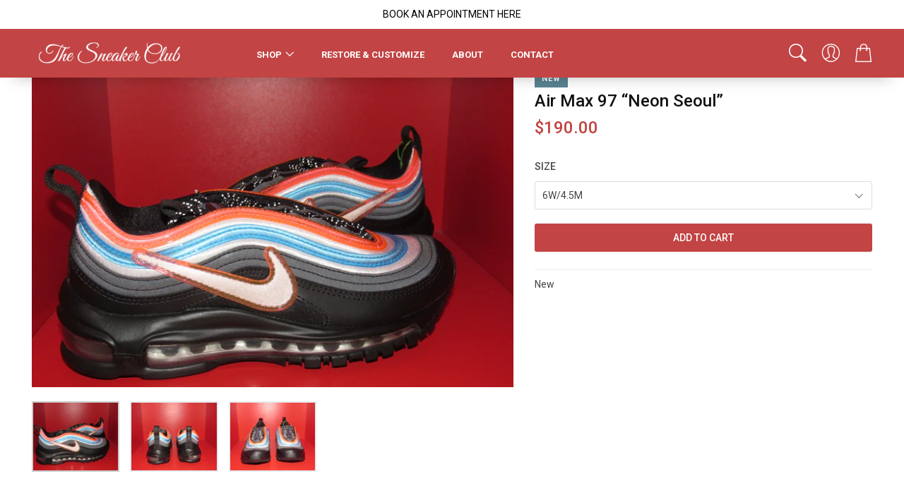

--- FILE ---
content_type: text/html; charset=utf-8
request_url: https://thesneakerclubsd.com/products/air-max-97-neon-seoul
body_size: 13122
content:
<!DOCTYPE html>
<html lang="en">

<head>
    <meta charset="utf-8">
    <meta http-equiv="X-UA-Compatible" content="IE=edge">
    <meta name="viewport" content="width=device-width, initial-scale=1, shrink-to-fit=no">
    <meta name="description" content="">
    <meta name="author" content="Ansonika">
    <title>Sneaker Club San Diego</title>

    <!-- Favicons-->
    <link rel="shortcut icon" href="https://cdn.shopify.com/s/files/1/1298/7561/files/favicon-32x32.png?v=1618299147" type="image/png">
	
    <!-- GOOGLE WEB FONT -->
    <link href="https://fonts.googleapis.com/css?family=Roboto:300,400,500,700,900&display=swap" rel="stylesheet">

    <!-- CORE CSS -->
    <link href="//thesneakerclubsd.com/cdn/shop/t/11/assets/bootstrap.custom.min.css?v=142829720672971256981748202846" rel="stylesheet">
    <link href="//thesneakerclubsd.com/cdn/shop/t/11/assets/style.css?v=55588635621286692111748202926" rel="stylesheet">

	<!-- SPECIFIC CSS -->
  
  <link href="//thesneakerclubsd.com/cdn/shop/t/11/assets/product_page.css?v=170517699751722458741748202909" rel="stylesheet">
   
    <link href="//thesneakerclubsd.com/cdn/shop/t/11/assets/custom.css?v=9312011878233296931748202859" rel="stylesheet">
<script>window.performance && window.performance.mark && window.performance.mark('shopify.content_for_header.start');</script><meta id="shopify-digital-wallet" name="shopify-digital-wallet" content="/12987561/digital_wallets/dialog">
<meta name="shopify-checkout-api-token" content="e23812d8e42b2abedf56eaa3ffcc4037">
<meta id="in-context-paypal-metadata" data-shop-id="12987561" data-venmo-supported="true" data-environment="production" data-locale="en_US" data-paypal-v4="true" data-currency="USD">
<link rel="alternate" type="application/json+oembed" href="https://thesneakerclubsd.com/products/air-max-97-neon-seoul.oembed">
<script async="async" src="/checkouts/internal/preloads.js?locale=en-US"></script>
<script id="shopify-features" type="application/json">{"accessToken":"e23812d8e42b2abedf56eaa3ffcc4037","betas":["rich-media-storefront-analytics"],"domain":"thesneakerclubsd.com","predictiveSearch":true,"shopId":12987561,"locale":"en"}</script>
<script>var Shopify = Shopify || {};
Shopify.shop = "the-sneaker-club.myshopify.com";
Shopify.locale = "en";
Shopify.currency = {"active":"USD","rate":"1.0"};
Shopify.country = "US";
Shopify.theme = {"name":"Sneaker Club 2.2 - 05-27","id":135138017347,"schema_name":"Debut","schema_version":"17.5.0","theme_store_id":null,"role":"main"};
Shopify.theme.handle = "null";
Shopify.theme.style = {"id":null,"handle":null};
Shopify.cdnHost = "thesneakerclubsd.com/cdn";
Shopify.routes = Shopify.routes || {};
Shopify.routes.root = "/";</script>
<script type="module">!function(o){(o.Shopify=o.Shopify||{}).modules=!0}(window);</script>
<script>!function(o){function n(){var o=[];function n(){o.push(Array.prototype.slice.apply(arguments))}return n.q=o,n}var t=o.Shopify=o.Shopify||{};t.loadFeatures=n(),t.autoloadFeatures=n()}(window);</script>
<script id="shop-js-analytics" type="application/json">{"pageType":"product"}</script>
<script defer="defer" async type="module" src="//thesneakerclubsd.com/cdn/shopifycloud/shop-js/modules/v2/client.init-shop-cart-sync_BdyHc3Nr.en.esm.js"></script>
<script defer="defer" async type="module" src="//thesneakerclubsd.com/cdn/shopifycloud/shop-js/modules/v2/chunk.common_Daul8nwZ.esm.js"></script>
<script type="module">
  await import("//thesneakerclubsd.com/cdn/shopifycloud/shop-js/modules/v2/client.init-shop-cart-sync_BdyHc3Nr.en.esm.js");
await import("//thesneakerclubsd.com/cdn/shopifycloud/shop-js/modules/v2/chunk.common_Daul8nwZ.esm.js");

  window.Shopify.SignInWithShop?.initShopCartSync?.({"fedCMEnabled":true,"windoidEnabled":true});

</script>
<script id="__st">var __st={"a":12987561,"offset":-28800,"reqid":"3aa882a0-f858-47ca-9ac3-b0cb75d66953-1768984093","pageurl":"thesneakerclubsd.com\/products\/air-max-97-neon-seoul","u":"6efad3196901","p":"product","rtyp":"product","rid":4364034048067};</script>
<script>window.ShopifyPaypalV4VisibilityTracking = true;</script>
<script id="captcha-bootstrap">!function(){'use strict';const t='contact',e='account',n='new_comment',o=[[t,t],['blogs',n],['comments',n],[t,'customer']],c=[[e,'customer_login'],[e,'guest_login'],[e,'recover_customer_password'],[e,'create_customer']],r=t=>t.map((([t,e])=>`form[action*='/${t}']:not([data-nocaptcha='true']) input[name='form_type'][value='${e}']`)).join(','),a=t=>()=>t?[...document.querySelectorAll(t)].map((t=>t.form)):[];function s(){const t=[...o],e=r(t);return a(e)}const i='password',u='form_key',d=['recaptcha-v3-token','g-recaptcha-response','h-captcha-response',i],f=()=>{try{return window.sessionStorage}catch{return}},m='__shopify_v',_=t=>t.elements[u];function p(t,e,n=!1){try{const o=window.sessionStorage,c=JSON.parse(o.getItem(e)),{data:r}=function(t){const{data:e,action:n}=t;return t[m]||n?{data:e,action:n}:{data:t,action:n}}(c);for(const[e,n]of Object.entries(r))t.elements[e]&&(t.elements[e].value=n);n&&o.removeItem(e)}catch(o){console.error('form repopulation failed',{error:o})}}const l='form_type',E='cptcha';function T(t){t.dataset[E]=!0}const w=window,h=w.document,L='Shopify',v='ce_forms',y='captcha';let A=!1;((t,e)=>{const n=(g='f06e6c50-85a8-45c8-87d0-21a2b65856fe',I='https://cdn.shopify.com/shopifycloud/storefront-forms-hcaptcha/ce_storefront_forms_captcha_hcaptcha.v1.5.2.iife.js',D={infoText:'Protected by hCaptcha',privacyText:'Privacy',termsText:'Terms'},(t,e,n)=>{const o=w[L][v],c=o.bindForm;if(c)return c(t,g,e,D).then(n);var r;o.q.push([[t,g,e,D],n]),r=I,A||(h.body.append(Object.assign(h.createElement('script'),{id:'captcha-provider',async:!0,src:r})),A=!0)});var g,I,D;w[L]=w[L]||{},w[L][v]=w[L][v]||{},w[L][v].q=[],w[L][y]=w[L][y]||{},w[L][y].protect=function(t,e){n(t,void 0,e),T(t)},Object.freeze(w[L][y]),function(t,e,n,w,h,L){const[v,y,A,g]=function(t,e,n){const i=e?o:[],u=t?c:[],d=[...i,...u],f=r(d),m=r(i),_=r(d.filter((([t,e])=>n.includes(e))));return[a(f),a(m),a(_),s()]}(w,h,L),I=t=>{const e=t.target;return e instanceof HTMLFormElement?e:e&&e.form},D=t=>v().includes(t);t.addEventListener('submit',(t=>{const e=I(t);if(!e)return;const n=D(e)&&!e.dataset.hcaptchaBound&&!e.dataset.recaptchaBound,o=_(e),c=g().includes(e)&&(!o||!o.value);(n||c)&&t.preventDefault(),c&&!n&&(function(t){try{if(!f())return;!function(t){const e=f();if(!e)return;const n=_(t);if(!n)return;const o=n.value;o&&e.removeItem(o)}(t);const e=Array.from(Array(32),(()=>Math.random().toString(36)[2])).join('');!function(t,e){_(t)||t.append(Object.assign(document.createElement('input'),{type:'hidden',name:u})),t.elements[u].value=e}(t,e),function(t,e){const n=f();if(!n)return;const o=[...t.querySelectorAll(`input[type='${i}']`)].map((({name:t})=>t)),c=[...d,...o],r={};for(const[a,s]of new FormData(t).entries())c.includes(a)||(r[a]=s);n.setItem(e,JSON.stringify({[m]:1,action:t.action,data:r}))}(t,e)}catch(e){console.error('failed to persist form',e)}}(e),e.submit())}));const S=(t,e)=>{t&&!t.dataset[E]&&(n(t,e.some((e=>e===t))),T(t))};for(const o of['focusin','change'])t.addEventListener(o,(t=>{const e=I(t);D(e)&&S(e,y())}));const B=e.get('form_key'),M=e.get(l),P=B&&M;t.addEventListener('DOMContentLoaded',(()=>{const t=y();if(P)for(const e of t)e.elements[l].value===M&&p(e,B);[...new Set([...A(),...v().filter((t=>'true'===t.dataset.shopifyCaptcha))])].forEach((e=>S(e,t)))}))}(h,new URLSearchParams(w.location.search),n,t,e,['guest_login'])})(!0,!0)}();</script>
<script integrity="sha256-4kQ18oKyAcykRKYeNunJcIwy7WH5gtpwJnB7kiuLZ1E=" data-source-attribution="shopify.loadfeatures" defer="defer" src="//thesneakerclubsd.com/cdn/shopifycloud/storefront/assets/storefront/load_feature-a0a9edcb.js" crossorigin="anonymous"></script>
<script data-source-attribution="shopify.dynamic_checkout.dynamic.init">var Shopify=Shopify||{};Shopify.PaymentButton=Shopify.PaymentButton||{isStorefrontPortableWallets:!0,init:function(){window.Shopify.PaymentButton.init=function(){};var t=document.createElement("script");t.src="https://thesneakerclubsd.com/cdn/shopifycloud/portable-wallets/latest/portable-wallets.en.js",t.type="module",document.head.appendChild(t)}};
</script>
<script data-source-attribution="shopify.dynamic_checkout.buyer_consent">
  function portableWalletsHideBuyerConsent(e){var t=document.getElementById("shopify-buyer-consent"),n=document.getElementById("shopify-subscription-policy-button");t&&n&&(t.classList.add("hidden"),t.setAttribute("aria-hidden","true"),n.removeEventListener("click",e))}function portableWalletsShowBuyerConsent(e){var t=document.getElementById("shopify-buyer-consent"),n=document.getElementById("shopify-subscription-policy-button");t&&n&&(t.classList.remove("hidden"),t.removeAttribute("aria-hidden"),n.addEventListener("click",e))}window.Shopify?.PaymentButton&&(window.Shopify.PaymentButton.hideBuyerConsent=portableWalletsHideBuyerConsent,window.Shopify.PaymentButton.showBuyerConsent=portableWalletsShowBuyerConsent);
</script>
<script data-source-attribution="shopify.dynamic_checkout.cart.bootstrap">document.addEventListener("DOMContentLoaded",(function(){function t(){return document.querySelector("shopify-accelerated-checkout-cart, shopify-accelerated-checkout")}if(t())Shopify.PaymentButton.init();else{new MutationObserver((function(e,n){t()&&(Shopify.PaymentButton.init(),n.disconnect())})).observe(document.body,{childList:!0,subtree:!0})}}));
</script>
<link id="shopify-accelerated-checkout-styles" rel="stylesheet" media="screen" href="https://thesneakerclubsd.com/cdn/shopifycloud/portable-wallets/latest/accelerated-checkout-backwards-compat.css" crossorigin="anonymous">
<style id="shopify-accelerated-checkout-cart">
        #shopify-buyer-consent {
  margin-top: 1em;
  display: inline-block;
  width: 100%;
}

#shopify-buyer-consent.hidden {
  display: none;
}

#shopify-subscription-policy-button {
  background: none;
  border: none;
  padding: 0;
  text-decoration: underline;
  font-size: inherit;
  cursor: pointer;
}

#shopify-subscription-policy-button::before {
  box-shadow: none;
}

      </style>

<script>window.performance && window.performance.mark && window.performance.mark('shopify.content_for_header.end');</script>
<link rel="canonical" href="https://thesneakerclubsd.com/products/air-max-97-neon-seoul">
<meta property="og:image" content="https://cdn.shopify.com/s/files/1/1298/7561/products/4A24EC5B-FD15-4DB8-B4DA-6749C82BB5B8.jpg?v=1574283505" />
<meta property="og:image:secure_url" content="https://cdn.shopify.com/s/files/1/1298/7561/products/4A24EC5B-FD15-4DB8-B4DA-6749C82BB5B8.jpg?v=1574283505" />
<meta property="og:image:width" content="2048" />
<meta property="og:image:height" content="1536" />
<link href="https://monorail-edge.shopifysvc.com" rel="dns-prefetch">
<script>(function(){if ("sendBeacon" in navigator && "performance" in window) {try {var session_token_from_headers = performance.getEntriesByType('navigation')[0].serverTiming.find(x => x.name == '_s').description;} catch {var session_token_from_headers = undefined;}var session_cookie_matches = document.cookie.match(/_shopify_s=([^;]*)/);var session_token_from_cookie = session_cookie_matches && session_cookie_matches.length === 2 ? session_cookie_matches[1] : "";var session_token = session_token_from_headers || session_token_from_cookie || "";function handle_abandonment_event(e) {var entries = performance.getEntries().filter(function(entry) {return /monorail-edge.shopifysvc.com/.test(entry.name);});if (!window.abandonment_tracked && entries.length === 0) {window.abandonment_tracked = true;var currentMs = Date.now();var navigation_start = performance.timing.navigationStart;var payload = {shop_id: 12987561,url: window.location.href,navigation_start,duration: currentMs - navigation_start,session_token,page_type: "product"};window.navigator.sendBeacon("https://monorail-edge.shopifysvc.com/v1/produce", JSON.stringify({schema_id: "online_store_buyer_site_abandonment/1.1",payload: payload,metadata: {event_created_at_ms: currentMs,event_sent_at_ms: currentMs}}));}}window.addEventListener('pagehide', handle_abandonment_event);}}());</script>
<script id="web-pixels-manager-setup">(function e(e,d,r,n,o){if(void 0===o&&(o={}),!Boolean(null===(a=null===(i=window.Shopify)||void 0===i?void 0:i.analytics)||void 0===a?void 0:a.replayQueue)){var i,a;window.Shopify=window.Shopify||{};var t=window.Shopify;t.analytics=t.analytics||{};var s=t.analytics;s.replayQueue=[],s.publish=function(e,d,r){return s.replayQueue.push([e,d,r]),!0};try{self.performance.mark("wpm:start")}catch(e){}var l=function(){var e={modern:/Edge?\/(1{2}[4-9]|1[2-9]\d|[2-9]\d{2}|\d{4,})\.\d+(\.\d+|)|Firefox\/(1{2}[4-9]|1[2-9]\d|[2-9]\d{2}|\d{4,})\.\d+(\.\d+|)|Chrom(ium|e)\/(9{2}|\d{3,})\.\d+(\.\d+|)|(Maci|X1{2}).+ Version\/(15\.\d+|(1[6-9]|[2-9]\d|\d{3,})\.\d+)([,.]\d+|)( \(\w+\)|)( Mobile\/\w+|) Safari\/|Chrome.+OPR\/(9{2}|\d{3,})\.\d+\.\d+|(CPU[ +]OS|iPhone[ +]OS|CPU[ +]iPhone|CPU IPhone OS|CPU iPad OS)[ +]+(15[._]\d+|(1[6-9]|[2-9]\d|\d{3,})[._]\d+)([._]\d+|)|Android:?[ /-](13[3-9]|1[4-9]\d|[2-9]\d{2}|\d{4,})(\.\d+|)(\.\d+|)|Android.+Firefox\/(13[5-9]|1[4-9]\d|[2-9]\d{2}|\d{4,})\.\d+(\.\d+|)|Android.+Chrom(ium|e)\/(13[3-9]|1[4-9]\d|[2-9]\d{2}|\d{4,})\.\d+(\.\d+|)|SamsungBrowser\/([2-9]\d|\d{3,})\.\d+/,legacy:/Edge?\/(1[6-9]|[2-9]\d|\d{3,})\.\d+(\.\d+|)|Firefox\/(5[4-9]|[6-9]\d|\d{3,})\.\d+(\.\d+|)|Chrom(ium|e)\/(5[1-9]|[6-9]\d|\d{3,})\.\d+(\.\d+|)([\d.]+$|.*Safari\/(?![\d.]+ Edge\/[\d.]+$))|(Maci|X1{2}).+ Version\/(10\.\d+|(1[1-9]|[2-9]\d|\d{3,})\.\d+)([,.]\d+|)( \(\w+\)|)( Mobile\/\w+|) Safari\/|Chrome.+OPR\/(3[89]|[4-9]\d|\d{3,})\.\d+\.\d+|(CPU[ +]OS|iPhone[ +]OS|CPU[ +]iPhone|CPU IPhone OS|CPU iPad OS)[ +]+(10[._]\d+|(1[1-9]|[2-9]\d|\d{3,})[._]\d+)([._]\d+|)|Android:?[ /-](13[3-9]|1[4-9]\d|[2-9]\d{2}|\d{4,})(\.\d+|)(\.\d+|)|Mobile Safari.+OPR\/([89]\d|\d{3,})\.\d+\.\d+|Android.+Firefox\/(13[5-9]|1[4-9]\d|[2-9]\d{2}|\d{4,})\.\d+(\.\d+|)|Android.+Chrom(ium|e)\/(13[3-9]|1[4-9]\d|[2-9]\d{2}|\d{4,})\.\d+(\.\d+|)|Android.+(UC? ?Browser|UCWEB|U3)[ /]?(15\.([5-9]|\d{2,})|(1[6-9]|[2-9]\d|\d{3,})\.\d+)\.\d+|SamsungBrowser\/(5\.\d+|([6-9]|\d{2,})\.\d+)|Android.+MQ{2}Browser\/(14(\.(9|\d{2,})|)|(1[5-9]|[2-9]\d|\d{3,})(\.\d+|))(\.\d+|)|K[Aa][Ii]OS\/(3\.\d+|([4-9]|\d{2,})\.\d+)(\.\d+|)/},d=e.modern,r=e.legacy,n=navigator.userAgent;return n.match(d)?"modern":n.match(r)?"legacy":"unknown"}(),u="modern"===l?"modern":"legacy",c=(null!=n?n:{modern:"",legacy:""})[u],f=function(e){return[e.baseUrl,"/wpm","/b",e.hashVersion,"modern"===e.buildTarget?"m":"l",".js"].join("")}({baseUrl:d,hashVersion:r,buildTarget:u}),m=function(e){var d=e.version,r=e.bundleTarget,n=e.surface,o=e.pageUrl,i=e.monorailEndpoint;return{emit:function(e){var a=e.status,t=e.errorMsg,s=(new Date).getTime(),l=JSON.stringify({metadata:{event_sent_at_ms:s},events:[{schema_id:"web_pixels_manager_load/3.1",payload:{version:d,bundle_target:r,page_url:o,status:a,surface:n,error_msg:t},metadata:{event_created_at_ms:s}}]});if(!i)return console&&console.warn&&console.warn("[Web Pixels Manager] No Monorail endpoint provided, skipping logging."),!1;try{return self.navigator.sendBeacon.bind(self.navigator)(i,l)}catch(e){}var u=new XMLHttpRequest;try{return u.open("POST",i,!0),u.setRequestHeader("Content-Type","text/plain"),u.send(l),!0}catch(e){return console&&console.warn&&console.warn("[Web Pixels Manager] Got an unhandled error while logging to Monorail."),!1}}}}({version:r,bundleTarget:l,surface:e.surface,pageUrl:self.location.href,monorailEndpoint:e.monorailEndpoint});try{o.browserTarget=l,function(e){var d=e.src,r=e.async,n=void 0===r||r,o=e.onload,i=e.onerror,a=e.sri,t=e.scriptDataAttributes,s=void 0===t?{}:t,l=document.createElement("script"),u=document.querySelector("head"),c=document.querySelector("body");if(l.async=n,l.src=d,a&&(l.integrity=a,l.crossOrigin="anonymous"),s)for(var f in s)if(Object.prototype.hasOwnProperty.call(s,f))try{l.dataset[f]=s[f]}catch(e){}if(o&&l.addEventListener("load",o),i&&l.addEventListener("error",i),u)u.appendChild(l);else{if(!c)throw new Error("Did not find a head or body element to append the script");c.appendChild(l)}}({src:f,async:!0,onload:function(){if(!function(){var e,d;return Boolean(null===(d=null===(e=window.Shopify)||void 0===e?void 0:e.analytics)||void 0===d?void 0:d.initialized)}()){var d=window.webPixelsManager.init(e)||void 0;if(d){var r=window.Shopify.analytics;r.replayQueue.forEach((function(e){var r=e[0],n=e[1],o=e[2];d.publishCustomEvent(r,n,o)})),r.replayQueue=[],r.publish=d.publishCustomEvent,r.visitor=d.visitor,r.initialized=!0}}},onerror:function(){return m.emit({status:"failed",errorMsg:"".concat(f," has failed to load")})},sri:function(e){var d=/^sha384-[A-Za-z0-9+/=]+$/;return"string"==typeof e&&d.test(e)}(c)?c:"",scriptDataAttributes:o}),m.emit({status:"loading"})}catch(e){m.emit({status:"failed",errorMsg:(null==e?void 0:e.message)||"Unknown error"})}}})({shopId: 12987561,storefrontBaseUrl: "https://thesneakerclubsd.com",extensionsBaseUrl: "https://extensions.shopifycdn.com/cdn/shopifycloud/web-pixels-manager",monorailEndpoint: "https://monorail-edge.shopifysvc.com/unstable/produce_batch",surface: "storefront-renderer",enabledBetaFlags: ["2dca8a86"],webPixelsConfigList: [{"id":"87261251","eventPayloadVersion":"v1","runtimeContext":"LAX","scriptVersion":"1","type":"CUSTOM","privacyPurposes":["ANALYTICS"],"name":"Google Analytics tag (migrated)"},{"id":"shopify-app-pixel","configuration":"{}","eventPayloadVersion":"v1","runtimeContext":"STRICT","scriptVersion":"0450","apiClientId":"shopify-pixel","type":"APP","privacyPurposes":["ANALYTICS","MARKETING"]},{"id":"shopify-custom-pixel","eventPayloadVersion":"v1","runtimeContext":"LAX","scriptVersion":"0450","apiClientId":"shopify-pixel","type":"CUSTOM","privacyPurposes":["ANALYTICS","MARKETING"]}],isMerchantRequest: false,initData: {"shop":{"name":"The Sneaker Club","paymentSettings":{"currencyCode":"USD"},"myshopifyDomain":"the-sneaker-club.myshopify.com","countryCode":"US","storefrontUrl":"https:\/\/thesneakerclubsd.com"},"customer":null,"cart":null,"checkout":null,"productVariants":[{"price":{"amount":190.0,"currencyCode":"USD"},"product":{"title":"Air Max 97 “Neon Seoul”","vendor":"The Sneaker Club","id":"4364034048067","untranslatedTitle":"Air Max 97 “Neon Seoul”","url":"\/products\/air-max-97-neon-seoul","type":"Shoes"},"id":"31218614370371","image":{"src":"\/\/thesneakerclubsd.com\/cdn\/shop\/products\/4A24EC5B-FD15-4DB8-B4DA-6749C82BB5B8.jpg?v=1574283505"},"sku":"","title":"6W\/4.5M","untranslatedTitle":"6W\/4.5M"}],"purchasingCompany":null},},"https://thesneakerclubsd.com/cdn","fcfee988w5aeb613cpc8e4bc33m6693e112",{"modern":"","legacy":""},{"shopId":"12987561","storefrontBaseUrl":"https:\/\/thesneakerclubsd.com","extensionBaseUrl":"https:\/\/extensions.shopifycdn.com\/cdn\/shopifycloud\/web-pixels-manager","surface":"storefront-renderer","enabledBetaFlags":"[\"2dca8a86\"]","isMerchantRequest":"false","hashVersion":"fcfee988w5aeb613cpc8e4bc33m6693e112","publish":"custom","events":"[[\"page_viewed\",{}],[\"product_viewed\",{\"productVariant\":{\"price\":{\"amount\":190.0,\"currencyCode\":\"USD\"},\"product\":{\"title\":\"Air Max 97 “Neon Seoul”\",\"vendor\":\"The Sneaker Club\",\"id\":\"4364034048067\",\"untranslatedTitle\":\"Air Max 97 “Neon Seoul”\",\"url\":\"\/products\/air-max-97-neon-seoul\",\"type\":\"Shoes\"},\"id\":\"31218614370371\",\"image\":{\"src\":\"\/\/thesneakerclubsd.com\/cdn\/shop\/products\/4A24EC5B-FD15-4DB8-B4DA-6749C82BB5B8.jpg?v=1574283505\"},\"sku\":\"\",\"title\":\"6W\/4.5M\",\"untranslatedTitle\":\"6W\/4.5M\"}}]]"});</script><script>
  window.ShopifyAnalytics = window.ShopifyAnalytics || {};
  window.ShopifyAnalytics.meta = window.ShopifyAnalytics.meta || {};
  window.ShopifyAnalytics.meta.currency = 'USD';
  var meta = {"product":{"id":4364034048067,"gid":"gid:\/\/shopify\/Product\/4364034048067","vendor":"The Sneaker Club","type":"Shoes","handle":"air-max-97-neon-seoul","variants":[{"id":31218614370371,"price":19000,"name":"Air Max 97 “Neon Seoul” - 6W\/4.5M","public_title":"6W\/4.5M","sku":""}],"remote":false},"page":{"pageType":"product","resourceType":"product","resourceId":4364034048067,"requestId":"3aa882a0-f858-47ca-9ac3-b0cb75d66953-1768984093"}};
  for (var attr in meta) {
    window.ShopifyAnalytics.meta[attr] = meta[attr];
  }
</script>
<script class="analytics">
  (function () {
    var customDocumentWrite = function(content) {
      var jquery = null;

      if (window.jQuery) {
        jquery = window.jQuery;
      } else if (window.Checkout && window.Checkout.$) {
        jquery = window.Checkout.$;
      }

      if (jquery) {
        jquery('body').append(content);
      }
    };

    var hasLoggedConversion = function(token) {
      if (token) {
        return document.cookie.indexOf('loggedConversion=' + token) !== -1;
      }
      return false;
    }

    var setCookieIfConversion = function(token) {
      if (token) {
        var twoMonthsFromNow = new Date(Date.now());
        twoMonthsFromNow.setMonth(twoMonthsFromNow.getMonth() + 2);

        document.cookie = 'loggedConversion=' + token + '; expires=' + twoMonthsFromNow;
      }
    }

    var trekkie = window.ShopifyAnalytics.lib = window.trekkie = window.trekkie || [];
    if (trekkie.integrations) {
      return;
    }
    trekkie.methods = [
      'identify',
      'page',
      'ready',
      'track',
      'trackForm',
      'trackLink'
    ];
    trekkie.factory = function(method) {
      return function() {
        var args = Array.prototype.slice.call(arguments);
        args.unshift(method);
        trekkie.push(args);
        return trekkie;
      };
    };
    for (var i = 0; i < trekkie.methods.length; i++) {
      var key = trekkie.methods[i];
      trekkie[key] = trekkie.factory(key);
    }
    trekkie.load = function(config) {
      trekkie.config = config || {};
      trekkie.config.initialDocumentCookie = document.cookie;
      var first = document.getElementsByTagName('script')[0];
      var script = document.createElement('script');
      script.type = 'text/javascript';
      script.onerror = function(e) {
        var scriptFallback = document.createElement('script');
        scriptFallback.type = 'text/javascript';
        scriptFallback.onerror = function(error) {
                var Monorail = {
      produce: function produce(monorailDomain, schemaId, payload) {
        var currentMs = new Date().getTime();
        var event = {
          schema_id: schemaId,
          payload: payload,
          metadata: {
            event_created_at_ms: currentMs,
            event_sent_at_ms: currentMs
          }
        };
        return Monorail.sendRequest("https://" + monorailDomain + "/v1/produce", JSON.stringify(event));
      },
      sendRequest: function sendRequest(endpointUrl, payload) {
        // Try the sendBeacon API
        if (window && window.navigator && typeof window.navigator.sendBeacon === 'function' && typeof window.Blob === 'function' && !Monorail.isIos12()) {
          var blobData = new window.Blob([payload], {
            type: 'text/plain'
          });

          if (window.navigator.sendBeacon(endpointUrl, blobData)) {
            return true;
          } // sendBeacon was not successful

        } // XHR beacon

        var xhr = new XMLHttpRequest();

        try {
          xhr.open('POST', endpointUrl);
          xhr.setRequestHeader('Content-Type', 'text/plain');
          xhr.send(payload);
        } catch (e) {
          console.log(e);
        }

        return false;
      },
      isIos12: function isIos12() {
        return window.navigator.userAgent.lastIndexOf('iPhone; CPU iPhone OS 12_') !== -1 || window.navigator.userAgent.lastIndexOf('iPad; CPU OS 12_') !== -1;
      }
    };
    Monorail.produce('monorail-edge.shopifysvc.com',
      'trekkie_storefront_load_errors/1.1',
      {shop_id: 12987561,
      theme_id: 135138017347,
      app_name: "storefront",
      context_url: window.location.href,
      source_url: "//thesneakerclubsd.com/cdn/s/trekkie.storefront.cd680fe47e6c39ca5d5df5f0a32d569bc48c0f27.min.js"});

        };
        scriptFallback.async = true;
        scriptFallback.src = '//thesneakerclubsd.com/cdn/s/trekkie.storefront.cd680fe47e6c39ca5d5df5f0a32d569bc48c0f27.min.js';
        first.parentNode.insertBefore(scriptFallback, first);
      };
      script.async = true;
      script.src = '//thesneakerclubsd.com/cdn/s/trekkie.storefront.cd680fe47e6c39ca5d5df5f0a32d569bc48c0f27.min.js';
      first.parentNode.insertBefore(script, first);
    };
    trekkie.load(
      {"Trekkie":{"appName":"storefront","development":false,"defaultAttributes":{"shopId":12987561,"isMerchantRequest":null,"themeId":135138017347,"themeCityHash":"12127001012177526219","contentLanguage":"en","currency":"USD","eventMetadataId":"8c21ad21-d02c-4be9-bbe6-1f0d8c0ddc46"},"isServerSideCookieWritingEnabled":true,"monorailRegion":"shop_domain","enabledBetaFlags":["65f19447"]},"Session Attribution":{},"S2S":{"facebookCapiEnabled":false,"source":"trekkie-storefront-renderer","apiClientId":580111}}
    );

    var loaded = false;
    trekkie.ready(function() {
      if (loaded) return;
      loaded = true;

      window.ShopifyAnalytics.lib = window.trekkie;

      var originalDocumentWrite = document.write;
      document.write = customDocumentWrite;
      try { window.ShopifyAnalytics.merchantGoogleAnalytics.call(this); } catch(error) {};
      document.write = originalDocumentWrite;

      window.ShopifyAnalytics.lib.page(null,{"pageType":"product","resourceType":"product","resourceId":4364034048067,"requestId":"3aa882a0-f858-47ca-9ac3-b0cb75d66953-1768984093","shopifyEmitted":true});

      var match = window.location.pathname.match(/checkouts\/(.+)\/(thank_you|post_purchase)/)
      var token = match? match[1]: undefined;
      if (!hasLoggedConversion(token)) {
        setCookieIfConversion(token);
        window.ShopifyAnalytics.lib.track("Viewed Product",{"currency":"USD","variantId":31218614370371,"productId":4364034048067,"productGid":"gid:\/\/shopify\/Product\/4364034048067","name":"Air Max 97 “Neon Seoul” - 6W\/4.5M","price":"190.00","sku":"","brand":"The Sneaker Club","variant":"6W\/4.5M","category":"Shoes","nonInteraction":true,"remote":false},undefined,undefined,{"shopifyEmitted":true});
      window.ShopifyAnalytics.lib.track("monorail:\/\/trekkie_storefront_viewed_product\/1.1",{"currency":"USD","variantId":31218614370371,"productId":4364034048067,"productGid":"gid:\/\/shopify\/Product\/4364034048067","name":"Air Max 97 “Neon Seoul” - 6W\/4.5M","price":"190.00","sku":"","brand":"The Sneaker Club","variant":"6W\/4.5M","category":"Shoes","nonInteraction":true,"remote":false,"referer":"https:\/\/thesneakerclubsd.com\/products\/air-max-97-neon-seoul"});
      }
    });


        var eventsListenerScript = document.createElement('script');
        eventsListenerScript.async = true;
        eventsListenerScript.src = "//thesneakerclubsd.com/cdn/shopifycloud/storefront/assets/shop_events_listener-3da45d37.js";
        document.getElementsByTagName('head')[0].appendChild(eventsListenerScript);

})();</script>
  <script>
  if (!window.ga || (window.ga && typeof window.ga !== 'function')) {
    window.ga = function ga() {
      (window.ga.q = window.ga.q || []).push(arguments);
      if (window.Shopify && window.Shopify.analytics && typeof window.Shopify.analytics.publish === 'function') {
        window.Shopify.analytics.publish("ga_stub_called", {}, {sendTo: "google_osp_migration"});
      }
      console.error("Shopify's Google Analytics stub called with:", Array.from(arguments), "\nSee https://help.shopify.com/manual/promoting-marketing/pixels/pixel-migration#google for more information.");
    };
    if (window.Shopify && window.Shopify.analytics && typeof window.Shopify.analytics.publish === 'function') {
      window.Shopify.analytics.publish("ga_stub_initialized", {}, {sendTo: "google_osp_migration"});
    }
  }
</script>
<script
  defer
  src="https://thesneakerclubsd.com/cdn/shopifycloud/perf-kit/shopify-perf-kit-3.0.4.min.js"
  data-application="storefront-renderer"
  data-shop-id="12987561"
  data-render-region="gcp-us-central1"
  data-page-type="product"
  data-theme-instance-id="135138017347"
  data-theme-name="Debut"
  data-theme-version="17.5.0"
  data-monorail-region="shop_domain"
  data-resource-timing-sampling-rate="10"
  data-shs="true"
  data-shs-beacon="true"
  data-shs-export-with-fetch="true"
  data-shs-logs-sample-rate="1"
  data-shs-beacon-endpoint="https://thesneakerclubsd.com/api/collect"
></script>
</head>

<body>
	<div id="page">
		
	<header class="version_1">
		<div class="layer"></div><!-- Mobile menu overlay mask -->
		<div class="main_header Sticky sticky_element">
                  <style="background-color:black;"><center><div id="shopify-section-announcement-bar" class="shopify-section">

  
  <style>
    .announcement-bar {
      background-color: #ffffff;
      text-align:center;
      
    }
    .announcement-bar p {
      padding:10px 0;
      font-size: 14px;
      margin:0 !important;
    }
    .announcement-bar__message,
    .announcement-bar--link {
      color: #ffffff;
    }
    .announcement-bar--link:hover, 
    .announcement-bar--link:hover .announcement-bar__message {
      color: #eeeeee !important;
    }
    body {
      position:relative;
      top: 0px !important;
    }
  </style>

  
  <div class="announcement-bar">
    

      
      
      
      
      
      
      
      
      
      
      <p class="announcement-bar__message"><a href="https://calendly.com/thesneakerclubsd/30min?month=2023-08"><font color="#000000">BOOK AN APPOINTMENT HERE </font></a></p>

      
      </div>
    

  


<style>
  
</style>


</div></center></style>
			<div class="container">
				<div class="row small-gutters">
					<div class="col-xl-3 col-lg-3 d-lg-flex align-items-center">
						<div id="logo">
							<a href="/"><img src="//thesneakerclubsd.com/cdn/shop/t/11/assets/logo_main.png?v=85914479842620816741748202900" alt="" height="40"></a>
						</div>
					</div>
					<nav class="col-xl-6 col-lg-7">
						<a class="open_close" href="javascript:void(0);">
							<div class="hamburger hamburger--spin">
								<div class="hamburger-box">
									<div class="hamburger-inner"></div>
								</div>
							</div>
						</a>
						<!-- Mobile menu button -->
						<div class="main-menu">
							<div id="header_menu">
								<a href="#" class="open_close" id="close_in"><i class="ti-close"></i></a>
							</div>
							<ul>
								<li class="megamenu submenu">
									<a href="javascript:void(0);" class="show-submenu-mega">Shop</a>
									<div class="menu-wrapper">
										<div class="row small-gutters">
											<div class="col-lg-3">
												<h3>Collections</h3>
												<ul class="cc-nomM">
                                                  <li><a href="/collections/all-sneakers/" style="font-weight:bold; color:#c24444;">Shop All</a></li>

												         
  <li>
    <a href="/collections/new" class="">New</a>
  </li>
										         
  <li>
    <a href="/collections/pre-owned" class="">Pre Owned</a>
  </li>

</ul>
											</div>
											<div class="col-lg-3">
												<h3 class="cc-hideM">&nbsp;</h3>
												<ul>

													
						</ul>
											</div>
											<div class="col-lg-3">
												<h3>Sizes</h3>
												<ul class="cc-nomM">
            						
                                    
                                    
                                    
                                  
                                  	
                                  
                                  	
                                  		<li>
                                          <a href="/collections/all-sneakers/size_03-5w-2m">3.5W/2M</a>
                                          </li>

                                  	
                                  
                                  	
                                  		<li>
                                          <a href="/collections/all-sneakers/size_04-5w-3m">4.5W/3M</a>
                                          </li>

                                  	
                                  
                                  	
                                  		<li>
                                          <a href="/collections/all-sneakers/size_05-5w-4m">5.5W/4M</a>
                                          </li>

                                  	
                                  
                                  	
                                  		<li>
                                          <a href="/collections/all-sneakers/size_06-0w-4-5m">6W/4.5M</a>
                                          </li>

                                  	
                                  
                                  	
                                  		<li>
                                          <a href="/collections/all-sneakers/size_06-5w-5m">6.5W/5M</a>
                                          </li>

                                  	
                                  
                                  	
                                  		<li>
                                          <a href="/collections/all-sneakers/size_07-0w-5-5m">7W/5.5M</a>
                                          </li>

                                  	
                                  
                                  	
                                  		<li>
                                          <a href="/collections/all-sneakers/size_07-5w-6m">7.5W/6M</a>
                                          </li>

                                  	
                                  
                                  	
                                  		<li>
                                          <a href="/collections/all-sneakers/size_08-0w-6-5m">8W/6.5M</a>
                                          </li>

                                  	
                                  
                                  	
                                  		<li>
                                          <a href="/collections/all-sneakers/size_08-5w-7m">8.5W/7M</a>
                                          </li>

                                  	
                                  
                                  	
                                  		<li>
                                          <a href="/collections/all-sneakers/size_09-0w-7-5m">9W/7.5M</a>
                                          </li>

                                  	
                                  
                                  	
                                  		<li>
                                          <a href="/collections/all-sneakers/size_09-5w-8m">9.5W/8M</a>
                                          </li>

                                  	
                                  
                                  </ul>
                                          </div>
                                          <div class="col-lg-3">
												<h3 class="cc-hideM">&nbsp;</h3>
                                  	<ul>
                               
                                  	
    
                                  		<li>
                                          <a href="/collections/all-sneakers/size_10-0w-8-5m">10W/8.5M</a>
                                          </li>

                                  	
                                  
                                  	
    
                                  		<li>
                                          <a href="/collections/all-sneakers/size_10-5w-9m">10.5W/9M</a>
                                          </li>

                                  	
                                  
                                  	
    
                                  		<li>
                                          <a href="/collections/all-sneakers/size_11-0w-9-5m">11W/9.5M</a>
                                          </li>

                                  	
                                  
                                  	
    
                                  		<li>
                                          <a href="/collections/all-sneakers/size_11-5w-10m">11.5W/10M</a>
                                          </li>

                                  	
                                  
                                  	
    
                                  		<li>
                                          <a href="/collections/all-sneakers/size_12-0w-10-5m">12W/10.5M</a>
                                          </li>

                                  	
                                  
                                  	
    
                                  		<li>
                                          <a href="/collections/all-sneakers/size_12-5w-11m">12.5W/11M</a>
                                          </li>

                                  	
                                  
                                  	
    
                                  		<li>
                                          <a href="/collections/all-sneakers/size_13-0w-11-5m">13W/11.5M</a>
                                          </li>

                                  	
                                  
                                  	
    
                                  		<li>
                                          <a href="/collections/all-sneakers/size_13-5w-12m">13.5W/12M</a>
                                          </li>

                                  	
                                  
                                  	
    
                                  		<li>
                                          <a href="/collections/all-sneakers/size_14-0w-12-5m">14W/12.5M</a>
                                          </li>

                                  	
                                  
                                  	
    
                                  		<li>
                                          <a href="/collections/all-sneakers/size_14-5w-13m">14.5W/13M</a>
                                          </li>

                                  	
                                  
                                  	
    
                                  		<li>
                                          <a href="/collections/all-sneakers/size_15-5w-14m">15.5W/14M</a>
                                          </li>

                                  	
                                  
                                  	
    
                                  		<li>
                                          <a href="/collections/all-sneakers/size_16-5w-15m">16.5W/15M</a>
                                          </li>

                                  	
                                  
												</ul>
											</div>
										</div>
										<!-- /row -->
									</div>
									<!-- /menu-wrapper -->
								</li>
                                <li>
									<a href="/pages/services">Restore & Customize</a>
								</li>
								<li>
									<a href="/pages/about-us">About</a>
								</li>
								<li>
									<a href="/pages/contact-us">Contact</a>
								</li>
                              <li class="cc-mobile-extra" style="border-right: 1px solid #ededed;"><a href="/account/" class="cc-account">ACCOUNT</a></li>
                              <li class="cc-mobile-extra"><a class="cc-search" href="/search">SEARCH</a></li>
							</ul>
						</div>
						<!--/main-menu -->
					</nav>
					<div class="col-xl-3 col-lg-2 d-lg-flex align-items-center justify-content-end text-right">
						<ul class="top_tools">
							<li>
									<a href="/cart" class="cc_cart"></a>
								<!-- /dropdown-cart-->
							</li>
							<li>
                              
								<div class="dropdown dropdown-access">
									<a href="/account/" class="access_link"><span>Account</span></a>
									<div class="dropdown-menu">
										<a href="/account/register" class="btn_1">Create Account</a>
										<ul>
											<li>
												<a href="/account/login"><i class="ti-user"></i>Login</a>
											</li>
										</ul>
									</div>
								</div>
                              
								<!-- /dropdown-access-->
							</li>
							<li>
								<a href="javascript:void(0);" class="search_panel"><span>Search</span></a>
							</li>
						
						</ul>
					</div>
				</div>
				<!-- /row -->
			</div>
		</div>
		<!-- /main_header -->
	</header>
	<!-- /header -->
	
	<div class="top_panel">
		<div class="container header_panel">
			<a href="#0" class="btn_close_top_panel"><i class="ti-close"></i></a>
			<small>What are you looking for?</small>
		</div>
		<!-- /header_panel -->
		
		<div class="container">
			<div class="search-input">
              <form action="/search" method="GET">
					<input type="text" name="q" placeholder="Search our products...">
                <input type="hidden" name="type" value="product">
					<button type="submit"><i class="ti-search"></i></button>
              </form>
				</div>
		</div>
		<!-- /related -->
	</div>
	<!-- /search_panel -->
	

      	

<main>
	    <div class="container margin_30">
	        <div class="row">
	            <div class="col-md-7">
	                <div class="all">
	                    <div class="slider">
	                        <div class="owl-carousel owl-theme main">
                               
	                            <div style="background-image: url('//thesneakerclubsd.com/cdn/shop/products/4A24EC5B-FD15-4DB8-B4DA-6749C82BB5B8_700x.jpg?v=1574283505');" class="item-box"></div>
	                       
	                            <div style="background-image: url('//thesneakerclubsd.com/cdn/shop/products/47AECC3A-E9BA-40A3-ADEF-827552339156_700x.jpg?v=1574283505');" class="item-box"></div>
	                       
	                            <div style="background-image: url('//thesneakerclubsd.com/cdn/shop/products/9B730B3D-C18C-4B9B-89AD-46EDDCF407FE_700x.jpg?v=1574283505');" class="item-box"></div>
	                        
                          </div>
                          	
	                        <div class="left nonl"><i class="ti-angle-left"></i></div>
	                        <div class="right"><i class="ti-angle-right"></i></div>
	                    </div>
	                    <div class="slider-two">
	                        <div class="owl-carousel owl-theme thumbs">
                               
	                            <div style="background-image: url('//thesneakerclubsd.com/cdn/shop/products/4A24EC5B-FD15-4DB8-B4DA-6749C82BB5B8_120x.jpg?v=1574283505');" class="item  active"></div>
                               
	                            <div style="background-image: url('//thesneakerclubsd.com/cdn/shop/products/47AECC3A-E9BA-40A3-ADEF-827552339156_120x.jpg?v=1574283505');" class="item "></div>
                               
	                            <div style="background-image: url('//thesneakerclubsd.com/cdn/shop/products/9B730B3D-C18C-4B9B-89AD-46EDDCF407FE_120x.jpg?v=1574283505');" class="item "></div>
                                
	                        </div>
	                        <div class="left-t nonl-t"></div>
	                        <div class="right-t"></div>
	                    </div>
	                </div>
	            </div>
	            <div class="col-md-5">  
	                <!-- /page_header -->
                  <form method="post" action="/cart/add" id="product_form_4364034048067" accept-charset="UTF-8" class="shopify-product-form" enctype="multipart/form-data" novalidate="novalidate"><input type="hidden" name="form_type" value="product" /><input type="hidden" name="utf8" value="✓" />
	                <div class="prod_info">
                      <p class="cc-condition"><span class="ribbon new">New</span></p> 
	                    <h1>Air Max 97 “Neon Seoul”</h1>
                        <div class="price_main" id="price-field"><span class="new_price">$190</span></div>
	                    <div class="prod_options">
	                        <div class="row">
	                            <label class="col-12"><strong>Size</strong></label>
	                            <div class="col-12">
	                                <div class="custom-select-form">
	                                    <select class="wide product-form__variants product-select" name="id" id="product-select">
                                          
	                                        <option value="31218614370371" selected>6W/4.5M</option>
                                          
	                                    </select>
	                                </div>
	                            </div>
	                        </div>
	                    </div>
	                    <div class="row">
	                        <div class="col-lg-12 col-md-12">
	                            <div class="btn_add_to_cart"><button type="submit" id="add" href="#0" class="btn_1">Add to Cart</button></div>
	                        </div>
	                    </div>
	                </div>
                  <input type="hidden" name="product-id" value="4364034048067" /></form>
                  <p style="margin-top:10px;">New</p>
	                <!-- /prod_info -->
	            </div>
	        </div>
	        <!-- /row -->
	    </div>
	    <!-- /container -->
	   
		
	    <!-- /container -->


 
<script type="application/ld+json">
{
  "@context": "http://schema.org/",
  "@type": "Product",
  "name": "Air Max 97 “Neon Seoul”",
  "url": "https:\/\/thesneakerclubsd.com\/products\/air-max-97-neon-seoul","image": [
      "https:\/\/thesneakerclubsd.com\/cdn\/shop\/products\/4A24EC5B-FD15-4DB8-B4DA-6749C82BB5B8_2048x.jpg?v=1574283505"
    ],"description": "New","brand": {
    "@type": "Thing",
    "name": "The Sneaker Club"
  },
  "offers": [{
        "@type" : "Offer","availability" : "http://schema.org/InStock",
        "price" : 190.0,
        "priceCurrency" : "USD",
        "url" : "https:\/\/thesneakerclubsd.com\/products\/air-max-97-neon-seoul?variant=31218614370371"
      }
]
}
</script>
	</main>
	<!-- /main -->




		    <div class="feat">
			<div class="container">
				<ul>
					<li>
						<div class="box">
							<i class="ti-gift"></i>
							<div class="justify-content-center">
								<h3>Free Shipping</h3>
								<p>For all orders over $399</p>
							</div>
						</div>
					</li>
					<li>
						<div class="box">
							<i class="ti-wallet"></i>
							<div class="justify-content-center">
								<h3>Secure Payment</h3>
								<p>100% secure payment</p>
							</div>
						</div>
					</li>
					<li>
						<div class="box">
							<i class="ti-check"></i>
							<div class="justify-content-center">
								<h3>Authentic</h3>
								<p>Quality Guarenteed</p>
							</div>
						</div>
					</li>
				</ul>
			</div>
		</div>
		<!--/feat-->
		
	
		
	<footer class="revealed">
		<div class="container">
			<div class="row">
				<div class="col-lg-6 col-md-12">
					<h3 data-target="#collapse_1">Shop Collections</h3>
					<div class="collapse dont-collapse-sm links" id="collapse_1">
                      <div class="row">
						<ul class="col-lg-6 col-md-6" style="padding-left:15px;">
                          <li>
    <a href="/collections/all-sneakers/" class="">Shop All</a>
  </li>

												         
  <li>
    <a href="/collections/new" class="">New</a>
  </li>
										         
  <li>
    <a href="/collections/pre-owned" class="">Pre Owned</a>
  </li>
    
						</ul>
                      <ul class="col-lg-6 col-md-6" style="padding-left:15px;">   
		 
						</ul>
                  </div>
					</div>
				</div>
				<div class="col-lg-3 col-md-6">
						<h3 data-target="#collapse_3">Get In Touch</h3>
					<div class="collapse dont-collapse-sm contacts" id="collapse_3">
						<ul>
							<li><i class="ti-home"></i>626 Eighth Ave, San Diego, CA 92101</li>
                          <li><i class="ti-headphone-alt"></i><a href="tel:619-642-0102">(619) 642-0102</a></li>
							<li><i class="ti-email"></i><a href="mailto:thesneakerclubsd@gmail.com">thesneakerclubsd@gmail.com</a></li>
						</ul>
					</div>
				</div>
				<div class="col-lg-3 col-md-6">
						<h3 data-target="#collapse_4">Join our newsletter</h3>
					<div class="collapse dont-collapse-sm" id="collapse_4">
						<div id="newsletter">
						    <div class="form-group">
						        <input type="email" name="email_newsletter" id="email_newsletter" class="form-control" placeholder="Your email">
						        <button type="submit" id="submit-newsletter"><i class="ti-angle-double-right"></i></button>
						    </div>
						</div>
						<div class="follow_us">
							<h5>Follow Us</h5>
							<ul>
								<li><a target="_blank" href="https://www.facebook.com/thesneakerclub"><img src="[data-uri]" data-src="//thesneakerclubsd.com/cdn/shop/t/11/assets/facebook_icon.svg?v=171349079297225143661748202866" alt="" class="lazy"></a></li>
								<li><a target="_blank" href="https://instagram.com/thesneakerclubsd"><img src="[data-uri]" data-src="//thesneakerclubsd.com/cdn/shop/t/11/assets/instagram_icon.svg?v=146751215048750640611748202887" alt="" class="lazy"></a></li>
							</ul>
						</div>
					</div>
				</div>
			</div>
			<!-- /row-->
			<hr>
			<div class="row add_bottom_25">
				<div class="col-lg-6">
					<ul class="footer-selector clearfix">
						<li><img src="//thesneakerclubsd.com/cdn/shop/t/11/assets/paypal.jpg?v=162525950763070674311748202905" data-src="//thesneakerclubsd.com/cdn/shop/t/11/assets/paypal.jpg?v=162525950763070674311748202905" height="30px" alt="" class="lazy"></li>
					</ul>
				</div>
				<div class="col-lg-6">
					<ul class="additional_links">
						<li><span>© 2023 The Sneaker Club.</span></li>
					</ul>
				</div>
			</div>
		</div>
	</footer>
	<!--/footer-->
	</div>
	<!-- page -->
	
	<div id="toTop"></div><!-- Back to top button -->
	
	<!-- COMMON SCRIPTS -->
    <script src="//thesneakerclubsd.com/cdn/shop/t/11/assets/common_scripts.min.js?v=104801735675466490141748202851"></script>
    <script src="//thesneakerclubsd.com/cdn/shop/t/11/assets/main.js?v=76021579294564279191748202900"></script>
	
	<!-- SPECIFIC SCRIPTS -->
  
  <script src="//thesneakerclubsd.com/cdn/shop/t/11/assets/carousel_with_thumbs.js?v=70057861984583183731748202849"></script>
  
   <script src="//thesneakerclubsd.com/cdn/shopifycloud/storefront/assets/themes_support/option_selection-b017cd28.js" type="text/javascript"></script>

  <script>
  // <![CDATA[
  var selectCallback = function(variant, selector) {
    if (variant) {
      if (variant.available) {
        // Selected a valid variant that is available.
        $('#add').removeClass('disabled').removeAttr('disabled').text('Add to Cart').fadeTo(200,1);
      } else {
        // Variant is sold out.
        $('#add').text('Sold Out').addClass('disabled').attr('disabled', 'disabled').fadeTo(200,0.5);
      }
      // Whether the variant is in stock or not, we can update the price and compare at price.
      if ( variant.compare_at_price > variant.price ) {
        $('#price-field').html('<span class="product-price on-sale new_price">'+ Shopify.formatMoney(variant.price, "") +'</span>'+'&nbsp;<span class="product-compare-price old_price">'+Shopify.formatMoney(variant.compare_at_price, "")+ '</span>');
      } else {
        $('#price-field').html('<span class="product-price new_price">'+ Shopify.formatMoney(variant.price, "") + '</span>' );
      }
    } else {
      // variant doesn't exist.
      $('#add').text('Unavailable').addClass('disabled').attr('disabled', 'disabled').fadeTo(200,0.5);
    }
  }
  // initialize multi selector for product
  jQuery(function($) {
    new Shopify.OptionSelectors("product-select", { product: {"id":4364034048067,"title":"Air Max 97 “Neon Seoul”","handle":"air-max-97-neon-seoul","description":"New","published_at":"2019-11-20T12:38:36-08:00","created_at":"2019-11-20T12:58:25-08:00","vendor":"The Sneaker Club","type":"Shoes","tags":["Condition_New","Size_06.0W\/4.5M"],"price":19000,"price_min":19000,"price_max":19000,"available":true,"price_varies":false,"compare_at_price":null,"compare_at_price_min":0,"compare_at_price_max":0,"compare_at_price_varies":false,"variants":[{"id":31218614370371,"title":"6W\/4.5M","option1":"6W\/4.5M","option2":null,"option3":null,"sku":"","requires_shipping":true,"taxable":true,"featured_image":{"id":13525805170755,"product_id":4364034048067,"position":1,"created_at":"2019-11-20T12:58:25-08:00","updated_at":"2019-11-20T12:58:25-08:00","alt":null,"width":2048,"height":1536,"src":"\/\/thesneakerclubsd.com\/cdn\/shop\/products\/4A24EC5B-FD15-4DB8-B4DA-6749C82BB5B8.jpg?v=1574283505","variant_ids":[31218614370371]},"available":true,"name":"Air Max 97 “Neon Seoul” - 6W\/4.5M","public_title":"6W\/4.5M","options":["6W\/4.5M"],"price":19000,"weight":2268,"compare_at_price":null,"inventory_quantity":1,"inventory_management":"shopify","inventory_policy":"deny","barcode":"","featured_media":{"alt":null,"id":5698722857027,"position":1,"preview_image":{"aspect_ratio":1.333,"height":1536,"width":2048,"src":"\/\/thesneakerclubsd.com\/cdn\/shop\/products\/4A24EC5B-FD15-4DB8-B4DA-6749C82BB5B8.jpg?v=1574283505"}},"requires_selling_plan":false,"selling_plan_allocations":[]}],"images":["\/\/thesneakerclubsd.com\/cdn\/shop\/products\/4A24EC5B-FD15-4DB8-B4DA-6749C82BB5B8.jpg?v=1574283505","\/\/thesneakerclubsd.com\/cdn\/shop\/products\/47AECC3A-E9BA-40A3-ADEF-827552339156.jpg?v=1574283505","\/\/thesneakerclubsd.com\/cdn\/shop\/products\/9B730B3D-C18C-4B9B-89AD-46EDDCF407FE.jpg?v=1574283505"],"featured_image":"\/\/thesneakerclubsd.com\/cdn\/shop\/products\/4A24EC5B-FD15-4DB8-B4DA-6749C82BB5B8.jpg?v=1574283505","options":["Size"],"media":[{"alt":null,"id":5698722857027,"position":1,"preview_image":{"aspect_ratio":1.333,"height":1536,"width":2048,"src":"\/\/thesneakerclubsd.com\/cdn\/shop\/products\/4A24EC5B-FD15-4DB8-B4DA-6749C82BB5B8.jpg?v=1574283505"},"aspect_ratio":1.333,"height":1536,"media_type":"image","src":"\/\/thesneakerclubsd.com\/cdn\/shop\/products\/4A24EC5B-FD15-4DB8-B4DA-6749C82BB5B8.jpg?v=1574283505","width":2048},{"alt":null,"id":5698722889795,"position":2,"preview_image":{"aspect_ratio":1.333,"height":1536,"width":2048,"src":"\/\/thesneakerclubsd.com\/cdn\/shop\/products\/47AECC3A-E9BA-40A3-ADEF-827552339156.jpg?v=1574283505"},"aspect_ratio":1.333,"height":1536,"media_type":"image","src":"\/\/thesneakerclubsd.com\/cdn\/shop\/products\/47AECC3A-E9BA-40A3-ADEF-827552339156.jpg?v=1574283505","width":2048},{"alt":null,"id":5698722922563,"position":3,"preview_image":{"aspect_ratio":1.333,"height":1536,"width":2048,"src":"\/\/thesneakerclubsd.com\/cdn\/shop\/products\/9B730B3D-C18C-4B9B-89AD-46EDDCF407FE.jpg?v=1574283505"},"aspect_ratio":1.333,"height":1536,"media_type":"image","src":"\/\/thesneakerclubsd.com\/cdn\/shop\/products\/9B730B3D-C18C-4B9B-89AD-46EDDCF407FE.jpg?v=1574283505","width":2048}],"requires_selling_plan":false,"selling_plan_groups":[],"content":"New"}, onVariantSelected: selectCallback });
    
    $('#product-select').on('change', function(){
		$('#product-select-option-0').val($('option:selected',this).text()).change();
    });
    
  });
  // ]]>
</script>
  
  
  

</body>
</html>

--- FILE ---
content_type: text/css
request_url: https://thesneakerclubsd.com/cdn/shop/t/11/assets/product_page.css?v=170517699751722458741748202909
body_size: 1372
content:
.countdown_inner{background:#f33;color:#fff;margin-bottom:30px;padding:5px;text-align:center;font-weight:500}@media (max-width: 767px){.countdown_inner{margin-bottom:15px}}.countdown_inner.version_2{padding:10px 5px;position:relative}.countdown_inner.version_2:before{border-style:solid solid solid none;border-width:15px 15px 15px 0;bottom:-26px;content:"";left:0;position:absolute;width:15px;border-color:#F33 transparent transparent}@media (max-width: 991px){.countdown_inner.version_2:before{display:none}}.countdown_inner.version_2 strong{display:block;font-size:28px;font-size:1.75rem;font-weight:900;line-height:1.2}.countdown_inner .countdown{position:static;font-size:16px;font-size:1rem;width:auto;margin:0;display:inline-block}.countdown_inner .countdown:before{display:none}.all{width:100%;height:auto}.all .slider,.all .slider-two{width:auto;height:auto;overflow:hidden;position:relative}.all .slider .owl-nav,.all .slider .owl-dots,.all .slider-two .owl-nav,.all .slider-two .owl-dots{display:none}.all .slider:hover .left,.all .slider:hover .right,.all .slider-two:hover .left,.all .slider-two:hover .right{visibility:visible;opacity:1}.all .slider:hover .left,.all .slider-two:hover .left{left:20px}.all .slider:hover .right,.all .slider-two:hover .right{right:20px}.all .slider .item-box,.all .slider-two .item-box{overflow:hidden;width:100%;height:450px;position:relative;background-size:cover;background-position:center center}@media (max-width: 767px){.all .slider .item-box,.all .slider-two .item-box{height:350px}}.all .slider .left,.all .slider .right,.all .slider-two .left,.all .slider-two .right{position:absolute;z-index:1;top:50%;margin-top:-20px;width:40px;height:40px;cursor:pointer;visibility:hidden;opacity:0;background-color:#000;background-color:#00000080;-webkit-border-radius:50%;-moz-border-radius:50%;-ms-border-radius:50%;border-radius:50%;text-align:center;line-height:42px;font-size:18px;font-size:1.125rem;color:#fff}.all .slider .left:hover,.all .slider .right:hover,.all .slider-two .left:hover,.all .slider-two .right:hover{visibility:visible;opacity:1}.all .slider .left,.all .slider-two .left{left:-20px;transition:left ease .25s}.all .slider .left:hover,.all .slider-two .left:hover{left:20px}.all .slider .left.nonl,.all .slider .right.nonr,.all .slider-two .left.nonl,.all .slider-two .right.nonr{opacity:0;visibility:hidden}.all .slider .left.nonl,.all .slider-two .left.nonl{left:-20px}.all .slider .right,.all .slider-two .right{right:-20px;transition:right ease .25s}.all .slider .right:hover,.all .slider-two .right:hover{right:20px}.all .slider .right.nonr,.all .slider-two .right.nonr{right:-20px}.all .slider-two:hover .left-t{visibility:visible;opacity:1;left:0}.all .slider-two:hover .right-t{visibility:visible;opacity:1;right:0}.all .slider-two .item{transition:all ease .25s;height:100px;border:solid 2px #e6ecf2;cursor:pointer;background-size:cover;background-position:center center}.all .slider-two .item.active{border:solid 2px #ccc}.all .slider-two .owl-stage{padding:20px 0}.all .slider-two .left-t,.all .slider-two .right-t{cursor:pointer;position:absolute;z-index:1;top:20px;visibility:hidden;opacity:0;transition:all ease .25s;width:40px;height:99px;background:no-repeat #c24444d9 url(/cdn/shop/files/arrow_right.svg?v=1603754904) center center}.all .slider-two .left-t:hover,.all .slider-two .right-t:hover{visibility:visible;opacity:1}.all .slider-two .left-t{transform:rotate(180deg);left:-40px}.all .slider-two .left-t:hover{left:0}.all .slider-two .left-t.nonl-t,.all .slider-two .right-t.nonr-t{opacity:0;visibility:hidden}.all .slider-two .left-t.nonl-t{left:-40px}.all .slider-two .right-t:hover{right:0}.all .slider-two .right-t.nonr-t{right:-40px}.prod_info{border-bottom:1px solid #ededed;padding-bottom:25px}@media (max-width: 767px){.prod_info{border-bottom:none;padding-bottom:15px}}.prod_info .cc-condition{margin:0}.prod_info .cc-condition .ribbon.new{position:static;margin-bottom:5px;background-color:#598392!important;letter-spacing:1px}.prod_info .cc-condition .ribbon.new:before{display:none!important}.prod_info h1{font-size:24px;font-size:1.5rem;margin:0 0 2px}.prod_info .rating{margin-bottom:10px}.prod_info p{margin-bottom:20px}.prod_info small{font-weight:600}.prod_info.version_2{border-bottom:none}.prod_options{padding:20px 0}@media (max-width: 991px){.prod_options{padding:0 0 20px}}.prod_options label{padding-top:5px}.prod_options .nice-select{border:1px solid #dddddd;height:40px;line-height:34px;padding-left:10px}.prod_options .nice-select:after{right:15px}.prod_options strong{text-transform:uppercase;font-weight:500;line-height:36px}.prod_options .colors ul{margin:0;padding:0}.prod_options .colors ul li{display:inline-block;margin-right:5px}.prod_options .colors ul li a.color{-webkit-border-radius:50%;-moz-border-radius:50%;-ms-border-radius:50%;border-radius:50%;display:block;width:28px;height:28px;position:relative}.prod_options .colors ul li a.color:hover{-webkit-transform:scale(1.1);-moz-transform:scale(1.1);-ms-transform:scale(1.1);-o-transform:scale(1.1);transform:scale(1.1)}.prod_options .colors ul li a.color.active:hover{-webkit-transform:scale(1);-moz-transform:scale(1);-ms-transform:scale(1);-o-transform:scale(1);transform:scale(1)}.prod_options .colors ul li a.color.active:before{font-family:themify;content:"\e64c";color:#fff;font-size:13px;font-size:.8125rem;line-height:1;position:absolute;font-weight:700;top:8px;left:8px}.prod_options .colors ul li a.color.color_1{background-color:#fc0}.prod_options .colors ul li a.color.color_2{background-color:#f93}.prod_options .colors ul li a.color.color_3{background-color:#f96}.prod_options .colors ul li a.color.color_4{background-color:#f99}.prod_options .colors ul li a.color.color_5{background-color:#fc0}.prod_options.version_2{border:none}.price_main{line-height:1;padding-top:10px}@media (max-width: 767px){.price_main{text-align:left}}@media (max-width: 991px){.price_main{margin-bottom:10px;padding-top:0}}@media (max-width: 575px){.price_main{margin-bottom:0}}.price_main .old_price{font-size:18px!important;font-size:1rem!important}.price_main .new_price{font-size:24px;font-size:1.5rem}.price_main .percentage{top:-2px}@media (max-width: 767px){.btn_add_to_cart{text-align:right}}.btn_add_to_cart button.btn_1{text-transform:uppercase;width:100%}.nav-link{display:block;padding:0 15px;height:30px;font-size:15px;font-size:.9375rem;color:#444}.nav-link:hover,.nav-link:focus{text-decoration:none}.nav-link.disabled{color:#6c757d}.nav-tabs{border:none;border-bottom:2px solid #dee2e6}.nav-tabs .nav-item{margin-bottom:-2px}.nav-tabs .nav-link{border:none}.nav-tabs .nav-link.disabled{color:#6c757d;background-color:transparent;border-color:transparent}.nav-tabs .nav-link.active,.nav-tabs .nav-item.show .nav-link{border-bottom:2px solid #004dda;color:#004dda;background-color:transparent}.tabs_product{text-align:center;margin-top:30px}@media (max-width: 767px){.tabs_product{margin-top:-30px;padding-top:0}}.tabs_product .nav-tabs{border:none;border-bottom:1px solid transparent;display:flex}@media (max-width: 767px){.tabs_product .nav-tabs{display:none}}.tabs_product .nav-tabs .nav-item{text-transform:uppercase;font-weight:500}.tabs_product.version_2{margin-top:0}.tabs_product.version_2 .nav-tabs{justify-content:center;flex-direction:row}.tabs_product.version_3{margin-top:0;position:relative}@media (max-width: 767px){.tabs_product.version_3 .nav-tabs{display:flex}}.product_actions ul{margin:15px 0 0 2px;padding:0;list-style:none}@media (max-width: 767px){.product_actions ul{display:none}}.product_actions ul li{float:left;margin-right:25px}@media (max-width: 767px){.product_actions ul li{margin:-5px 10px 0 0}}@media (max-width: 767px) and (max-width: 767px){.product_actions ul li:first-child i,.product_actions ul li:nth-child(2) i{font-size:21px;font-size:1.3125rem}}.product_actions ul li a{color:#444}.product_actions ul li a:hover{color:#004dda}.product_actions ul li a i{margin-right:5px}@media (max-width: 767px){.product_actions ul li a span{display:none}}.tab_content_wrapper{background-color:#f8f8f8;padding:60px 0 35px}@media (max-width: 991px){.tab_content_wrapper{padding:30px 0 10px}}@media (max-width: 767px){.tab_content_wrapper{background-color:#fff;border-bottom:1px solid #dddddd;padding:15px 0}}.tab_content_wrapper .card{border:none;background-color:transparent}.tab_content_wrapper .card .card-header{margin:0 -15px;padding:0;background-color:transparent;border:0;border-top:1px solid #dddddd;background-color:#f8f8f8}.tab_content_wrapper .card .card-header a{display:block;font-size:18px;font-size:1.125rem;padding:15px;color:#111}.tab_content_wrapper .card .card-body{padding:0}.tab_content_wrapper .card .card-body h3{font-size:18px;font-size:1.125rem;margin-bottom:20px;font-weight:400}@media (min-width: 768px){.tabs_product .nav-tabs{display:flex}.tab_content_wrapper .card{border:none}.tab_content_wrapper .card .card-header{display:none}.tab_content_wrapper .card .collapse{display:block}}@media (max-width: 767px){.tab_content_wrapper .fade:not(.show){opacity:1}.tab_content_wrapper .tab-pane{display:block!important;opacity:1}.tab_content_wrapper .card .card-header{margin-bottom:15px;border:0}.tab_content_wrapper .card .card-header a:after{font-family:themify;width:20px;display:block;float:right}.tab_content_wrapper .card .card-header a.collapsed:after{content:"\e61a"}.tab_content_wrapper .card .card-header a:after{content:"\e622"}}.review_content{margin-bottom:30px}.review_content h4{font-size:18px;font-size:1.125rem}.review_content .rating{color:#999;font-size:12px;font-size:.75rem;margin-bottom:0;float:left}.review_content .rating i{width:20px;-webkit-border-radius:3px;-moz-border-radius:3px;-ms-border-radius:3px;border-radius:3px;height:20px;font-size:12px;font-size:.75rem;display:inline-block;background-color:#fec348;color:#fff;line-height:20px;text-align:center;margin-right:2px}.review_content .rating i.empty{background-color:#ccc}@media (max-width: 575px){.review_content .rating{float:none;display:block}}@media (max-width: 575px){.review_content .rating em{float:none;display:inline-block;margin-left:10px}}.review_content em{font-weight:500;color:#999;line-height:22px;margin-left:5px;float:right}@media (max-width: 575px){.review_content em{float:none;display:block;margin-top:10px;margin-left:0}}.table.sizes td,.table.sizes tr th{white-space:nowrap}#product-select-option-0{display:none}
/*# sourceMappingURL=/cdn/shop/t/11/assets/product_page.css.map?v=170517699751722458741748202909 */


--- FILE ---
content_type: text/css
request_url: https://thesneakerclubsd.com/cdn/shop/t/11/assets/custom.css?v=9312011878233296931748202859
body_size: -164
content:
header ul.top_tools>li a.cc_cart:before{content:"B"}header.version_1 .main_header ul.top_tools>li a.cc_cart strong{background-color:#083487;color:#fff!important}header ul.top_tools>li a.cc_cart strong{font-size:10px;font-size:.625rem;font-weight:700;width:16px;height:16px;text-indent:0;display:block;text-align:center;position:absolute;bottom:10px;right:-3px;line-height:17px!important;-webkit-border-radius:50%;-moz-border-radius:50%;-ms-border-radius:50%;border-radius:50%}.item_cart a{color:#000}.thumb_cart img{width:80px}.thumb_cart{width:80px;height:80px}.search-form .custom-search-input{padding:0;width:100%;max-width:500px;margin:auto;top:10px;position:relative;height:40px;-webkit-border-radius:3px;-moz-border-radius:3px;-ms-border-radius:3px;background-color:#f2f2f2}.search-form .custom-search-input input[type=text]{width:100%;height:40px;border:0;background-color:transparent;padding:15px}.search-form .custom-search-input button[type=submit]{position:absolute;-moz-transition:all .3s ease-in-out;-o-transition:all .3s ease-in-out;-webkit-transition:all .3s ease-in-out;-ms-transition:all .3s ease-in-out;transition:all .3s ease-in-out;font-size:24px;font-size:1.5rem;top:5px;right:3px;border:0;cursor:pointer;outline:none;background:none}#page{padding-top:69px}.cc-mobile-extra{display:none!important}.cc-mobile-extra a{font-size:.8125rem;font-weight:700}.cc-mobile-extra a.cc-account:before{content:"C"}.cc-mobile-extra a.cc-account:before{font-family:header_icons;font-size:26px;font-size:1.25rem;font-weight:500!important;vertical-align:sub;margin-right:5px}.cc-mobile-extra a.cc-search:before{content:"E"}.cc-mobile-extra a.cc-search:before{font-family:header_icons;font-size:26px;font-size:1.25rem;font-weight:500!important;vertical-align:sub;margin-right:5px}.layer-is-visible{opacity:0;visibility:hidden}.errors ul li,.box_contacts i{color:#c24444}.box_contacts a{margin:0 5px}.box_contacts a i{font-size:.9375rem;color:#444}@media screen and (max-width: 991px){#page{padding-top:61px}.cc-mobile-extra{display:block!important;float:left;width:50%;text-align:center}}@media screen and (max-width: 768px){.about-hero .slide-text{position:absolute;top:40%}.cc-hideM{display:none}.cc-nomM{margin-bottom:0!important}}
/*# sourceMappingURL=/cdn/shop/t/11/assets/custom.css.map?v=9312011878233296931748202859 */


--- FILE ---
content_type: text/javascript
request_url: https://thesneakerclubsd.com/cdn/shop/t/11/assets/carousel_with_thumbs.js?v=70057861984583183731748202849
body_size: -205
content:
var changeSlide=4,slide=changeSlide;if($(window).width()<600){var slide=changeSlide;slide--}else if($(window).width()>999){var slide=changeSlide;slide++}else var slide=changeSlide;$(document).ready(function(){$(".main").owlCarousel({nav:!0,items:1}),$(".thumbs").owlCarousel({nav:!0,margin:15,mouseDrag:!1,touchDrag:!0,responsive:{0:{items:changeSlide-1,slideBy:changeSlide-1},600:{items:changeSlide,slideBy:changeSlide},1e3:{items:changeSlide+1,slideBy:changeSlide+1}}});var owl=$(".main");owl.owlCarousel(),owl.on("translated.owl.carousel",function(event){$(".right").removeClass("nonr"),$(".left").removeClass("nonl"),$(".main .owl-next").is(".disabled")&&$(".slider .right").addClass("nonr"),$(".main .owl-prev").is(".disabled")&&$(".slider .left").addClass("nonl"),$(".slider-two .item").removeClass("active");var c=$(".slider .owl-item.active").index();$(".slider-two .item").eq(c).addClass("active");var d=Math.ceil((c+1)/slide)-1;$(".slider-two .owl-dots .owl-dot").eq(d).trigger("click")}),$(".right").click(function(){$(".slider .owl-next").trigger("click")}),$(".left").click(function(){$(".slider .owl-prev").trigger("click")}),$(".slider-two .item").click(function(){var b=$(".item").index(this);$(".slider .owl-dots .owl-dot").eq(b).trigger("click"),$(".slider-two .item").removeClass("active"),$(this).addClass("active")});var owl2=$(".thumbs");owl2.owlCarousel(),owl2.on("translated.owl.carousel",function(event){$(".right-t").removeClass("nonr-t"),$(".left-t").removeClass("nonl-t"),$(".two .owl-next").is(".disabled")&&$(".slider-two .right-t").addClass("nonr-t"),$(".thumbs .owl-prev").is(".disabled")&&$(".slider-two .left-t").addClass("nonl-t")}),$(".right-t").click(function(){$(".slider-two .owl-next").trigger("click")}),$(".left-t").click(function(){$(".slider-two .owl-prev").trigger("click")})});
//# sourceMappingURL=/cdn/shop/t/11/assets/carousel_with_thumbs.js.map?v=70057861984583183731748202849


--- FILE ---
content_type: text/javascript
request_url: https://thesneakerclubsd.com/cdn/shop/t/11/assets/main.js?v=76021579294564279191748202900
body_size: 1058
content:
(function($){"use strict";$(window).resize(function(){$(window).width()>=768?($('a[href="#"]').on("click",function(e){e.preventDefault()}),$(".categories").addClass("menu"),$(".menu ul > li").on("mouseover",function(e){$(this).find("ul:first").show(),$(this).find("> span a").addClass("active")}).on("mouseout",function(e){$(this).find("ul:first").hide(),$(this).find("> span a").removeClass("active")}),$(".menu ul li li").on("mouseover",function(e){$(this).has("ul").length&&$(this).parent().addClass("expanded"),$(".menu ul:first",this).parent().find("> span a").addClass("active"),$(".menu ul:first",this).show()}).on("mouseout",function(e){$(this).parent().removeClass("expanded"),$(".menu ul:first",this).parent().find("> span a").removeClass("active"),$(".menu ul:first",this).hide()})):$(".categories").removeClass("menu")}).resize();var $menu=$("#menu").mmenu({extensions:["pagedim-black"],counters:!0,keyboardNavigation:{enable:!0,enhance:!0},navbar:{title:"MENU"},offCanvas:{pageSelector:"#page"},navbars:[{position:"bottom",content:['<a href="#0">\xA9 2020 Allaia</a>']}]},{clone:!0,classNames:{fixedElements:{fixed:"menu_fixed"}}});$("a.open_close").on("click",function(){$(".main-menu").toggleClass("show"),$(".layer").toggleClass("layer-is-visible")}),$("a.show-submenu").on("click",function(){$(this).next().toggleClass("show_normal")}),$("a.show-submenu-mega").on("click",function(){$(this).next().toggleClass("show_mega")}),$("a.btn_search_mob").on("click",function(){$(".search_mob_wp").slideToggle("fast")}),$(".prod_pics").owlCarousel({items:1,loop:!1,margin:0,dots:!0,lazyLoad:!0,nav:!1}),$(".products_carousel").owlCarousel({center:!1,items:2,loop:!1,margin:10,dots:!1,nav:!0,lazyLoad:!0,navText:["<i class='ti-angle-left'></i>","<i class='ti-angle-right'></i>"],responsive:{0:{nav:!1,dots:!0,items:2},560:{nav:!1,dots:!0,items:3},768:{nav:!1,dots:!0,items:4},1024:{items:4},1200:{items:4}}}),$(".carousel_centered").owlCarousel({center:!0,items:2,loop:!0,margin:10,responsive:{0:{items:1,dots:!1},600:{items:2},1e3:{items:4}}}),$("#brands").owlCarousel({autoplay:!0,items:2,loop:!0,margin:10,dots:!1,nav:!1,lazyLoad:!0,autoplayTimeout:3e3,responsive:{0:{items:3},767:{items:4},1e3:{items:6},1300:{items:8}}}),$("[data-countdown]").each(function(){var $this=$(this),finalDate=$(this).data("countdown");$this.countdown(finalDate,function(event){$this.html(event.strftime("%DD %H:%M:%S"))})});var lazyLoadInstance=new LazyLoad({elements_selector:".lazy"});$(".custom-select-form select").niceSelect(),$(".color").on("click",function(){$(".color").removeClass("active"),$(this).addClass("active")}),$(".numbers-row").append('<div class="inc button_inc">+</div><div class="dec button_inc">-</div>'),$(".button_inc").on("click",function(){var $button=$(this),oldValue=$button.parent().find("input").val(),maxValue=$button.parent().find("input").attr("max");if($button.text()=="+")if(parseFloat(oldValue)<parseFloat(maxValue))var newVal=parseFloat(oldValue)+1;else var newVal=parseFloat(oldValue);else if(oldValue>1)var newVal=parseFloat(oldValue)-1;else newVal=0;$button.parent().find("input").val(newVal)}),$(".dropdown-cart, .dropdown-access").hover(function(){$(this).find(".dropdown-menu").stop(!0,!0).delay(50).fadeIn(300)},function(){$(this).find(".dropdown-menu").stop(!0,!0).delay(50).fadeOut(300)}),$(window).bind("load resize",function(){var width=$(window).width();width<=768?$("a.cart_bt, a.access_link").removeAttr("data-toggle","dropdown"):$("a.cart_bt,a.access_link").attr("data-toggle","dropdown")}),$(".opacity-mask").each(function(){$(this).css("background-color",$(this).attr("data-opacity-mask"))}),new WOW().init(),$("#forgot").on("click",function(){$("#forgot_pw").fadeToggle("fast")});var $topPnl=$(".top_panel"),$pnlMsk=$(".layer");$(".btn_add_to_cart a").on("click",function(){$topPnl.addClass("show"),$pnlMsk.addClass("layer-is-visible")}),$("a.search_panel").on("click",function(){$topPnl.addClass("show"),$pnlMsk.addClass("layer-is-visible")}),$("a.btn_close_top_panel").on("click",function(){$topPnl.removeClass("show"),$pnlMsk.removeClass("layer-is-visible")});var $headingFooter=$("footer h3");$(window).resize(function(){$(window).width()<=768?$headingFooter.attr("data-toggle","collapse"):$headingFooter.removeAttr("data-toggle","collapse")}).resize(),$headingFooter.on("click",function(){$(this).toggleClass("opened")});var pxShow=800,scrollSpeed=500;$(window).scroll(function(){$(window).scrollTop()>=pxShow?$("#toTop").addClass("visible"):$("#toTop").removeClass("visible")}),$("#toTop").on("click",function(){return $("html, body").animate({scrollTop:0},scrollSpeed),!1}),$(window).resize(function(){$(window).width()<=768?$(".tooltip-1").tooltip("disable"):$(".tooltip-1").tooltip({html:!0})}).resize(),$("#sign-in").magnificPopup({type:"inline",fixedContentPos:!0,fixedBgPos:!0,overflowY:"auto",closeBtnInside:!0,preloader:!1,midClick:!0,removalDelay:300,closeMarkup:'<button title="%title%" type="button" class="mfp-close"></button>',mainClass:"my-mfp-zoom-in"}),$(".magnific-gallery").each(function(){$(this).magnificPopup({delegate:"a",type:"image",preloader:!0,gallery:{enabled:!0},removalDelay:500,callbacks:{beforeOpen:function(){this.st.image.markup=this.st.image.markup.replace("mfp-figure","mfp-figure mfp-with-anim"),this.st.mainClass=this.st.el.attr("data-effect")}},closeOnContentClick:!0,midClick:!0})}),setTimeout(function(){$(".popup_wrapper").css({opacity:"1",visibility:"visible"}),$(".popup_close").on("click",function(){$(".popup_wrapper").fadeOut(300)})},1500)})(window.jQuery);
//# sourceMappingURL=/cdn/shop/t/11/assets/main.js.map?v=76021579294564279191748202900
